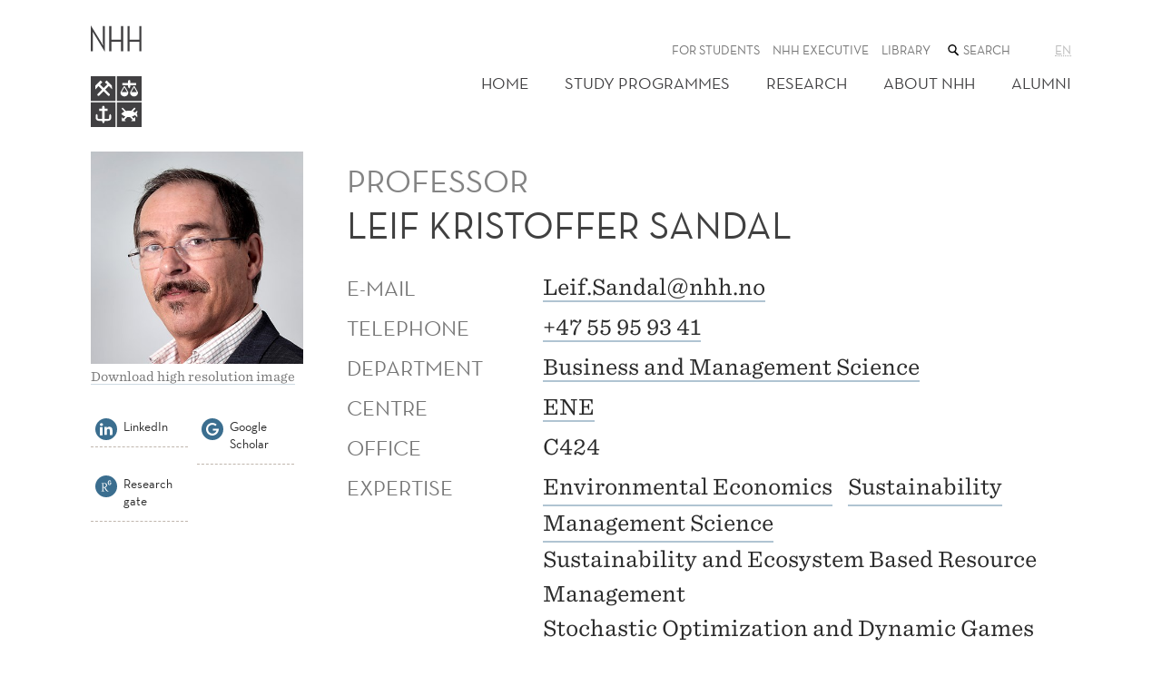

--- FILE ---
content_type: text/html; charset=utf-8
request_url: https://www.nhh.no/en/employees/faculty/leif-kristoffer-sandal/
body_size: 15581
content:
<!doctype html>
<html lang="en" class="no-js">
<head>
    <meta charset="utf-8" />
    <title>Leif Kristoffer Sandal | NHH</title>
    
<script id="CookieConsent" src="https://policy.app.cookieinformation.com/uc.js" data-culture="EN" type="text/javascript"></script>

<script>
    (function(w,d,s,l,i){w[l]=w[l]||[];w[l].push({'gtm.start':
            new Date().getTime(),event:'gtm.js'});var f=d.getElementsByTagName(s)[0],
            j=d.createElement(s),dl=l!='dataLayer'?'&l='+l:'';j.async=true;j.src=
            '//www.googletagmanager.com/gtm.js?id='+i+dl;f.parentNode.insertBefore(j,f);
    })(window,document,'script','dataLayer','GTM-KSQKQV');
</script>

<meta content="20010" name="pageid" />

<meta property="og:title" content="Leif Kristoffer Sandal" />
<meta property="og:description" content="" />
<meta property="og:type" content="website" />  
<meta property="og:url" content="https://www.nhh.no/en/employees/faculty/leif-kristoffer-sandal/" />
<meta property="og:site_name" content="NHH" />
<meta property="og:locale" content="en_US" />
<meta name="twitter:card" content="summary" />




<script>(function (H) { H.className = H.className.replace(/\bno-js\b/, 'js') })(document.documentElement)</script>

<link rel="stylesheet" media="screen" href="/bundles/css/global?v=wcEJDaWkNPbs1YyBTgnHMCKAPW1nmx_WePKA6--6Uao1" />

<link rel="stylesheet" media="print" href="/bundles/css/print?v=gh6tpMvObMUZa4dDkgM-w8ynJ4xsmbKU10T6M4LN4pQ1" />

<meta name="viewport" content="width=device-width,initial-scale=1" />


<script src="https://ajax.aspnetcdn.com/ajax/jQuery/jquery-3.6.0.min.js" integrity="sha384-vtXRMe3mGCbOeY7l30aIg8H9p3GdeSe4IFlP6G8JMa7o7lXvnz3GFKzPxzJdPfGK" crossorigin="anonymous"> </script>

<script> window.jQuery || document.write('<script src="/Scripts/jquery/3.6.0.min.js"><\/script>') </script>

<link rel="apple-touch-icon" href="/apple-touch-icon.png">
    
    

    
    
</head>
<body class="profilePage">
    ﻿<noscript><iframe src="//www.googletagmanager.com/ns.html?id=GTM-KSQKQV" height="0" width="0" style="display:none;visibility:hidden"></iframe></noscript>
    <h1 class="visuallyHidden hide-for-print">
        Leif Kristoffer Sandal
    </h1>
    
<header class="wideBoundary pageHeader mb">
    <div class="pageBoundary clearfix">
        <div class="navigationTop">
            <a class="skipContent" href="#mainContent">Jump to content</a>
            <div class="logo">
                <a href="/en/">
                    <svg viewBox="0 0 167 334" width="56px" height="112px" version="1.1" xmlns="http://www.w3.org/2000/svg" xmlns:xlink="http://www.w3.org/1999/xlink">
                        <title>NHH</title>
                        <g class="fill" stroke="none">
                            <g class="logoName">
                                <path d="M6.801,84.79 C6.801,84.977 6.648,85.13 6.459,85.13 L0.342,85.13 C0.152,85.13 0,84.977 0,84.79 L0,0.99 L0.59,0.99 L33.682,54.348 C35.934,58.184 40.15,65.953 40.15,65.953 C40.15,65.901 39.691,56.016 39.691,52.275 L39.695,2.36 C39.695,2.175 39.848,2.02 40.037,2.02 L46.156,2.02 C46.342,2.02 46.494,2.175 46.494,2.36 L46.494,86.159 L45.904,86.159 L12.813,31.642 C10.566,27.81 6.346,20.043 6.346,20.043 C6.346,20.092 6.807,29.977 6.807,33.721 L6.801,84.79"></path>
                                <path d="M99.443,53.628 L99.426,84.79 C99.426,84.977 99.578,85.13 99.768,85.13 L106.164,85.13 C106.35,85.13 106.504,84.977 106.504,84.79 L106.504,2.36 C106.504,2.175 106.35,2.02 106.164,2.02 L99.768,2.02 C99.578,2.02 99.426,2.175 99.426,2.36 L99.443,47.339 L67.715,47.339 L67.73,2.36 C67.73,2.175 67.58,2.02 67.391,2.02 L60.992,2.02 C60.805,2.02 60.652,2.175 60.652,2.36 L60.652,84.79 C60.652,84.977 60.805,85.13 60.992,85.13 L67.391,85.13 C67.58,85.13 67.73,84.977 67.73,84.79 L67.715,53.628 L99.443,53.628"></path>
                                <path d="M159.447,53.628 L159.436,84.79 C159.436,84.977 159.586,85.13 159.773,85.13 L166.172,85.13 C166.359,85.13 166.51,84.977 166.51,84.79 L166.51,2.36 C166.51,2.175 166.359,2.02 166.172,2.02 L159.773,2.02 C159.586,2.02 159.436,2.175 159.436,2.36 L159.447,47.341 L127.723,47.341 L127.736,2.36 C127.736,2.175 127.586,2.02 127.398,2.02 L121,2.02 C120.814,2.02 120.662,2.175 120.662,2.36 L120.662,84.79 C120.662,84.977 120.814,85.13 121,85.13 L127.398,85.13 C127.586,85.13 127.736,84.977 127.736,84.79 L127.723,53.628 L159.447,53.628"></path>
                            </g>
                            <g transform="translate(0, 167)">
                                <path d="M61.813,58.313 C63.264,59.76 63.264,62.098 61.813,63.547 C60.354,64.99 58.016,64.99 56.568,63.547 L42.301,49.307 L28.053,63.547 C26.604,64.99 24.25,64.99 22.809,63.547 C21.361,62.098 21.361,59.76 22.809,58.313 L37.057,44.06 L25.547,32.559 L14.852,43.406 L14.928,31.034 L31.209,14.765 C31.209,14.765 32.197,13.577 33.152,14.553 C34.104,15.531 36.754,18.124 37.428,18.809 C38.207,19.609 37.584,20.385 37.584,20.385 L30.758,27.299 L42.301,38.829 L54.059,27.089 L47.164,20.465 C47.164,20.465 46.428,19.609 47.279,18.719 L51.326,14.692 C52.436,13.562 53.377,14.735 53.377,14.735 L69.687,31.034 L69.74,42.195 L59.402,32.232 L47.557,44.06 L61.813,58.313 L61.813,58.313 Z M0.002,81.224 L81.129,81.224 L81.129,0.097 L0.002,0.097 L0.002,81.224 Z"></path>
                            </g>
                            <g transform="translate(0, 252)">
                                <path d="M67.094,52.23 C67.094,56.83 62.848,61.743 56.506,61.743 L45.232,61.743 L45.232,63.861 C45.127,66.359 43.695,68.373 41.41,70.038 C39.148,68.373 37.688,66.359 37.576,63.861 L37.576,61.743 L26.648,61.743 C20.32,61.743 16.072,56.83 16.072,52.23 L16.072,44.445 C16.072,41.45 19.283,39.185 19.283,39.185 C19.283,39.185 22.484,41.605 22.484,44.445 L22.484,52.23 C22.484,53.323 23.922,55.336 26.648,55.336 L37.576,55.336 C37.584,48.086 37.584,37.537 37.584,29.195 L28.666,29.195 C27.961,29.195 27.375,28.61 27.375,27.902 L27.375,22.901 C27.375,22.179 27.961,21.602 28.666,21.602 L37.584,21.602 L37.584,16.037 C37.584,13.93 39.281,12.202 41.41,12.202 C43.516,12.202 45.223,13.84 45.223,15.947 L45.223,21.602 L53.98,21.602 C54.703,21.602 55.275,22.179 55.275,22.901 L55.275,27.902 C55.275,28.61 54.703,29.195 53.98,29.195 L45.223,29.195 L45.232,55.336 L56.506,55.336 C59.244,55.336 60.68,53.323 60.68,52.23 L60.68,44.445 C60.68,41.222 63.885,39.185 63.885,39.185 C63.885,39.185 67.094,41.372 67.094,44.445 L67.094,52.23 L67.094,52.23 Z M0,81.998 L81.129,81.998 L81.129,0.875 L0,0.875 L0,81.998 Z"></path>
                            </g>
                            <g transform="translate(85, 252)">
                                <path d="M67.496,49.639 L60,42.854 C57.408,44.877 53.984,46.848 49.523,48.029 L55.904,54.405 L60.865,49.459 L60.865,62.818 L47.477,62.818 L52.436,57.869 L43.568,49.006 C43.053,49.041 42.52,49.054 41.988,49.078 C41.416,49.111 40.861,49.165 40.291,49.165 C39.154,49.165 38.064,49.095 36.973,48.99 C36.23,48.934 35.535,48.871 34.842,48.791 L25.752,57.877 L30.715,62.831 L17.326,62.831 L17.326,49.463 L22.279,54.415 L29.047,47.651 C23.936,46.115 20.051,43.282 14.855,38.721 C18.381,35.038 21.947,32.603 25.545,31.02 L15.963,21.448 L19.436,17.977 L30.729,29.266 C33.375,28.64 36.016,28.369 38.646,28.32 C39.188,28.283 39.727,28.269 40.291,28.269 C42.822,28.269 45.299,28.533 47.695,29.027 L58.75,17.984 L62.225,21.448 L53.066,30.595 C53.236,30.652 53.393,30.781 53.525,30.957 C56.176,32.082 58.311,33.346 60.133,34.361 L67.414,27.779 C69.416,33.212 65.67,38.839 65.67,38.839 C65.67,38.839 69.82,42.777 67.496,49.639 L67.496,49.639 Z M0.781,82 L81.904,82 L81.904,0.876 L0.781,0.876 L0.781,82 Z"></path>
                            </g>
                            <g transform="translate(85, 167)">
                                <path d="M57.168,66.626 C49.959,66.626 44.088,60.765 44.088,53.555 L44.285,52.794 L55.82,32.534 L58.512,32.534 L70.057,52.794 L70.256,53.555 C70.256,60.765 64.377,66.626 57.168,66.626 L57.168,66.626 Z M37.594,34.033 C37.594,33.997 37.594,32.059 37.605,29.471 L19.863,29.471 C19.158,29.471 18.598,28.9 18.598,28.212 L18.598,23.446 C18.598,22.753 19.158,22.181 19.863,22.181 L37.605,22.181 C37.605,18.842 37.615,16.099 37.615,16.099 C37.615,14.108 39.227,12.496 41.209,12.496 C43.203,12.496 44.809,14.108 44.809,16.099 L44.809,22.181 L62.623,22.181 C63.314,22.181 63.881,22.753 63.881,23.446 L63.881,28.212 C63.881,28.9 63.314,29.471 62.623,29.471 L44.809,29.471 L44.809,34.125 C44.785,36.545 41.193,40.314 41.193,40.314 C41.193,40.314 37.594,36.498 37.594,34.033 L37.594,34.033 Z M25.381,66.626 C18.174,66.626 12.301,60.765 12.301,53.555 L12.506,52.794 L24.031,32.534 L26.73,32.534 L38.264,52.794 L38.471,53.555 C38.471,60.765 32.596,66.626 25.381,66.626 L25.381,66.626 Z M0.781,81.223 L81.906,81.223 L81.906,0.096 L0.781,0.096 L0.781,81.223 Z M48.297,52.009 L66.041,52.009 C63.797,48.092 58.789,39.275 57.17,36.421 C55.539,39.275 50.535,48.092 48.297,52.009 Z M16.508,52.009 L34.256,52.009 C32.025,48.092 27.012,39.275 25.381,36.421 C23.766,39.275 18.746,48.092 16.508,52.009 Z"></path>
                            </g>
                        </g>
                    </svg>
                </a>
            </div>
            <button class="navigationTrigger _jsNavigationTrigger" aria-haspopup="true" aria-controls="mainMenuContainer">
    <span role="heading" aria-level="1" class="triggerTitle">
        Menu
    </span>
    <svg width="20px" height="20px" class="burger" viewBox="0 0 20 20" version="1.1" xmlns="http://www.w3.org/2000/svg" xmlns:xlink="http://www.w3.org/1999/xlink">
        <g fill="#414042" stroke="none" stroke-width="1" fill-rule="evenodd">
            <rect class="burgerTop" x="0" y="0.5" width="20" height="3"></rect>
            <rect class="burgerMiddle" x="0" y="8.5" width="20" height="3"></rect>
            <rect class="burgerBottom" x="0" y="16.5" width="20" height="3"></rect>
        </g>
    </svg>
</button>

        </div>
        <nav class="menu _jsMenuContainer hide" id="mainMenuContainer">
            <h2 class="hiddenTxt">Main menu</h2>
            <ul class="utilities">
    

<li class="menuItem">


<a class="" href="/en/for-students/">For students</a>
</li><li class="menuItem">


<a class="" href="/en/executive/">NHH Executive</a>
</li><li class="menuItem">


<a class="" href="/en/library/">Library</a>
</li>
    <li class="menuItem quickSearchTop">
        <form class="lineInput" action="/en/search/">
            <label for="QuickSearchTop">
                <span class="hiddenTxt">
                    Search the web site
                </span>
                
<svg class="icon" viewBox="0 0 48 48" width="16px" height="16px">
    <path d="M21,34 C28.7319865,34 35,27.7319865 35,20 C35,12.2680135 28.7319865,6 21,6 C13.2680135,6 7,12.2680135 7,20 C7,27.7319865 13.2680135,34 21,34 L21,34 Z M21,30 C15.4771525,30 11,25.5228475 11,20 C11,14.4771525 15.4771525,10 21,10 C26.5228475,10 31,14.4771525 31,20 C31,25.5228475 26.5228475,30 21,30 Z M27.732233,32.267767 L37.732233,42.267767 C38.7085438,43.2440777 40.2914562,43.2440777 41.267767,42.267767 C42.2440777,41.2914562 42.2440777,39.7085438 41.267767,38.732233 L31.267767,28.732233 C30.2914562,27.7559223 28.7085438,27.7559223 27.732233,28.732233 C26.7559223,29.7085438 26.7559223,31.2914562 27.732233,32.267767 Z"></path>
</svg>

            </label>
            <input id="QuickSearchTop" name="q" type="search" placeholder="Search" class="quickSearchText showHideButtonAfter _jsShowHideButtonAfter"/>
            <button class="buttonBlue buttonSmall buttonHidden _jsHiddenButton" type="submit">Search</button>
        </form>
    </li>

    <li class="menuItem language">
       

    <a href="/en/employees/faculty/leif-kristoffer-sandal/"
       class="currentLanguage"
       aria-disabled="true"
       >
        <abbr title="English">en</abbr>
    </a>


    </li>
</ul>
            

<ul class="mainMenu">
        <li class="menuItem">
        <a href="/en/" class="">Home</a>
    </li>
    <li class="menuItem">
        <a href="/en/study-programmes/" class="">Study programmes</a>
    </li>
    <li class="menuItem">
        <a href="/en/research/" class="">Research</a>
    </li>
    <li class="menuItem">
        <a href="/en/about-nhh/" class="">About NHH</a>
    </li>
    <li class="menuItem">
        <a href="/en/alumni/" class="">Alumni</a>
    </li>

</ul>

        </nav>
    </div>
</header>
    




<main id="mainContent" class="wideBoundary">
    

<div class="pageBoundary" itemscope itemtype="http://schema.org/Person">
    <div class="row">
        <div class="column-lg-1-4 mb">
            <div class="profileImage">


<figure itemscope itemtype="http://schema.org/ImageObject">
    <img alt="Leif Kristoffer Sandal" src="/contentassets/7ca7c73dfc0f45febc5a000b607e8873/s1137.jpg?width=400&amp;factor=2&amp;quality=90" />
</figure>            </div> 
                <p class="smallText mb"><a class="greyText" href="/contentassets/7ca7c73dfc0f45febc5a000b607e8873/s1137.jpg">Download high resolution image</a></p>
            




    <ul class="socialLinksBlock smallText">
            <li>
        <a href="https://www.linkedin.com/in/leif-sandal-21b77676" class="linkedin sharingItem">LinkedIn</a>
    </li>
            <li>
        <a href="https://scholar.google.com/citations?user=gk37HvwAAAAJ&amp;hl=en" class="googlescholar sharingItem">Google Scholar</a>
    </li>
            <li>
        <a href="https://www.researchgate.net/profile/Leif_Sandal" class="researchgate sharingItem">Research gate</a>
    </li>
    </ul>

        </div>
        <div class="column-lg-3-4 mb">
            <h1>
                <span class="sub" itemprop="jobTitle">
                    Professor
                </span>
                <span itemprop="name" translate="no">Leif Kristoffer Sandal</span>
            </h1>

            <dl class="defListLarge">
                    <dt>E-mail</dt>
                    <dd><a href="mailto:Leif.Sandal@nhh.no"><span itemprop="email">Leif.Sandal@nhh.no</span></a></dd>
                                    <dt>Telephone</dt>
                    <dd>
                        

        <a href="tel:+4755959341"><span itemprop="telephone">+47 55 95 93 41</span></a>

                    </dd>
                                    <dt>Department</dt>
                    <dd><a href="/en/departments/business-and-management-science/">Business and Management Science</a></dd>
                                    <dt>Centre</dt>
                    <dd>




<a class="" href="/en/research-centres/ene/">ENE</a>
</dd>
                                    <dt>Office</dt>
                    <dd>C424</dd>
                                    <dt>
                        Expertise
                    </dt>
                    <dd class="inlineContent">
                        




<a class="" href="/en/nhh-bulletin/research-topics/environmental-economics/">Environmental Economics</a>



<a class="" href="/en/nhh-bulletin/research-topics/sustainability/">Sustainability</a>



<a class="" href="/en/nhh-bulletin/research-topics/management-science/">Management Science</a>

                        
        <span>Sustainability and Ecosystem Based Resource Management</span>
            
        <span>Stochastic Optimization and Dynamic Games</span>
            
        <span>Mathematics</span>
            



                    </dd>
            </dl>
        </div>
    </div>
</div>
    <div class="tabGroup _jsTabGroup boxBrownXLight p">
    <div class="tabsContainer mb">
        <div class="pageBoundary">
            <div class="tabs _jsTabs">
                    <a href="#tab1" id="link_tab1" class="tab" data-tab="largeScreen" aria-controls="tab1">Biography and CV</a>
                                    <a href="#tab2" id="link_tab2" class="tab" data-tab="largeScreen" aria-controls="tab2"> Selected publications</a>
                                    <a href="#tab3" id="link_tab3" class="tab" data-tab="largeScreen" aria-controls="tab3">Research</a>
                                    <a href="#tab4" id="link_tab4" class="tab" data-tab="largeScreen" aria-controls="tab4">Teaching</a>
                                    <a href="#tab5" id="link_tab5" class="tab" data-tab="largeScreen" aria-controls="tab5">Dissemination</a>
                



<a href="#tab524180" id="link_tab524180" class="tab" data-tab="largeScreen" aria-controls="tab524180">Forthcoming publications</a>
            </div>
        </div>
    </div>
    <div class="tabContentContainer">
        <div class="pageBoundary">
                            <button id="trigger_tab1" class="tab smallScreen" data-tab="smallScreen">Biography and CV</button>
                <div id="tab1" class="tabContent editor" aria-labelledby="trigger_tab1 link_tab1" data-tab-content>
                    




<h2 style="text-align: justify;">BIOGraphy</h2>
<p style="text-align: justify;">Leif Kristoffer Sandal is a Professor of Applied Mathematics and Management Science.&nbsp; Sandal received his Dr. Scient. degree in applied mathematics and theoretical plasma physics from the University of Bergen in 1984.</p>
<p style="text-align: justify;">He founded the international master and doctorial programs at NHH in Energy, Natural Resources and the Environment (ENE) and was, until 2021, the head of the ENE centre.</p>
<p style="text-align: justify;">Sandal has published widely in the field of fishery economics and was pioneering the introduction of stochastic modeling in bioeconomics. His international network is extensive and he has many joint publications with researchers in Europe, China, Australia and North America. He has been a member, as well as principal investigator, in numerous international projects. His research interests include real world applications of dynamic modeling and stochastic optimization in Managing Natural Resources, Pollution Problems and Corrective Taxes and Sustainable Feedback Polices in Bioeconomics.</p>
                </div>
                            <button id="trigger_tab2" class="tab smallScreen" data-tab="smallScreen">Selected publications</button>
                <div id="tab2" class="tabContent" aria-labelledby="trigger_tab2 link_tab2" data-tab-content>
                        <h2>Selected publications</h2>
    <table class="zebra">
        <thead>
            <tr>
                <th scope="col">Author(s)</th>
                <th scope="col">Title</th>
                <th scope="col">Publisher</th>

            </tr>
        </thead>
        <tbody>
            






        <tr>
            <td data-title="Author(s)">
                Ni, Yuanming;     <a href="/en/employees/faculty/leif-kristoffer-sandal/">Sandal, Leif Kristoffer</a>; Kvamsdal, Sturla Furunes; Hansen, Cecilie
            </td>
            <td data-title="Title">
                    <a href="http://dx.doi.org/10.3354/meps14360">Using feedforward neural networks to represent ecosystem dynamics for bioeconomic analysis</a>
            </td>
            <td data-title="Publisher">
                <i>Marine Ecology Progress Series</i> Volume 716; page 1 - 15; 2023
            </td>

        </tr>







        <tr>
            <td data-title="Author(s)">
                Toumasatos, Evangelos;     <a href="/en/employees/faculty/leif-kristoffer-sandal/">Sandal, Leif Kristoffer</a>;     <a href="/en/employees/faculty/stein-ivar-steinshamn/">Steinshamn, Stein Ivar</a>
            </td>
            <td data-title="Title">
                    <a href="http://dx.doi.org/10.1016/j.ejor.2021.06.004">Keep it in house or sell it abroad? A framework to evaluate fairness</a>
            </td>
            <td data-title="Publisher">
                <i>European Journal of Operational Research</i> Volume 297 (2); page 709 - 728; 2021
            </td>

        </tr>







        <tr>
            <td data-title="Author(s)">
                Kvamsdal, Sturla F;     <a href="/en/employees/faculty/leif-kristoffer-sandal/">Sandal, Leif Kristoffer</a>; Poudel, Diwakar
            </td>
            <td data-title="Title">
                    <a href="http://dx.doi.org/10.1016/j.ecolecon.2020.106602">Ecosystem wealth in the Barents Sea</a>
            </td>
            <td data-title="Publisher">
                <i>Ecological Economics</i> Volume 171 (13 pages); 2020
            </td>

        </tr>







        <tr>
            <td data-title="Author(s)">
                Azad Gholami, Reza;     <a href="/en/employees/faculty/leif-kristoffer-sandal/">Sandal, Leif Kristoffer</a>;     <a href="/en/employees/faculty/jan-uboe/">Ub&#248;e, Jan</a>
            </td>
            <td data-title="Title">
                    <a href="http://dx.doi.org/10.1016/j.omega.2020.102297">A solution algorithm for multi-period bi-level channel optimization with dynamic price-dependent stochastic demand</a>
            </td>
            <td data-title="Publisher">
                <i>Omega. The International Journal of Management Science</i> Volume 102; 2020
            </td>

        </tr>







        <tr>
            <td data-title="Author(s)">
                Kvamsdal, Sturla F; Maroto, Jose M.; Moran, Manuel;     <a href="/en/employees/faculty/leif-kristoffer-sandal/">Sandal, Leif Kristoffer</a>
            </td>
            <td data-title="Title">
                    <a href="http://dx.doi.org/10.1016/j.ejor.2019.08.031">Bioeconomic modeling of seasonal fisheries</a>
            </td>
            <td data-title="Publisher">
                <i>European Journal of Operational Research</i> Volume 281 (2); page 332 - 340; 2019
            </td>

        </tr>







        <tr>
            <td data-title="Author(s)">
                Ni, Yuanming;     <a href="/en/employees/faculty/leif-kristoffer-sandal/">Sandal, Leif Kristoffer</a>
            </td>
            <td data-title="Title">
                    <a href="http://dx.doi.org/10.1016/j.ejor.2018.11.041">Seasonality matters: a multi-season, multi-state dynamic optimization in fishery</a>
            </td>
            <td data-title="Publisher">
                <i>European Journal of Operational Research</i> Volume 275 (2); page 648 - 658; 2019
            </td>

        </tr>







        <tr>
            <td data-title="Author(s)">
                Kvamsdal, Sturla F; Maroto, Jose M.; Moran, Manuel;     <a href="/en/employees/faculty/leif-kristoffer-sandal/">Sandal, Leif Kristoffer</a>
            </td>
            <td data-title="Title">
                    <a href="http://dx.doi.org/10.1016/j.ecolmodel.2017.09.020">A bridge between continuous and discrete-time bioeconomic models: Seasonality in fisheries</a>
            </td>
            <td data-title="Publisher">
                <i>Ecological Modelling</i> Volume 364; page 124 - 131; 2017
            </td>

        </tr>







        <tr>
            <td data-title="Author(s)">
                    <a href="/en/employees/faculty/jan-uboe/">Ub&#248;e, Jan</a>;     <a href="/en/employees/faculty/jonas-andersson/">Andersson, Jonas</a>; Jørnsten, Kurt;     <a href="/en/employees/faculty/jostein-kare-lillestol/">Lillest&#248;l, Jostein K&#229;re</a>;     <a href="/en/employees/faculty/leif-kristoffer-sandal/">Sandal, Leif Kristoffer</a>
            </td>
            <td data-title="Title">
                    <a href="http://dx.doi.org/10.1016/j.ejor.2016.10.007">Statistical testing of bounded rationality with applications to the newsvendor model</a>
            </td>
            <td data-title="Publisher">
                <i>European Journal of Operational Research</i> Volume 259 (1); page 251 - 261; 2017
            </td>

        </tr>







        <tr>
            <td data-title="Author(s)">
                Poudel, Diwakar;     <a href="/en/employees/faculty/leif-kristoffer-sandal/">Sandal, Leif Kristoffer</a>; Kvamsdal, Sturla F
            </td>
            <td data-title="Title">
                    <a href="http://dx.doi.org/10.1086/680446">Stochastically Induced Critical Depensation and Risk of Stock Collapse</a>
            </td>
            <td data-title="Publisher">
                <i>Marine Resource Economics</i> Volume 30 (3); page 297 - 313; 2015
            </td>

        </tr>







        <tr>
            <td data-title="Author(s)">
                Øksendal, Bernt;     <a href="/en/employees/faculty/leif-kristoffer-sandal/">Sandal, Leif Kristoffer</a>;     <a href="/en/employees/faculty/jan-uboe/">Ub&#248;e, Jan</a>
            </td>
            <td data-title="Title">
                    <a href="http://dx.doi.org/10.1239/jap/1417528477">Stackelberg equilibria in a continuous-time vertical contracting model with uncertain demand and delayed information</a>
            </td>
            <td data-title="Publisher">
                <i>Journal of Applied Probability</i> Volume 51A; page 213 - 226; 2014
            </td>

        </tr>







        <tr>
            <td data-title="Author(s)">
                    <a href="/en/employees/faculty/jonas-andersson/">Andersson, Jonas</a>; Jørnsten, Kurt;     <a href="/en/employees/faculty/sigrid-lise-nonas/">Non&#229;s, Sigrid Lise</a>;     <a href="/en/employees/faculty/leif-kristoffer-sandal/">Sandal, Leif Kristoffer</a>;     <a href="/en/employees/faculty/jan-uboe/">Ub&#248;e, Jan</a>
            </td>
            <td data-title="Title">
                    <a href="http://dx.doi.org/10.1016/j.ejor.2013.01.031">A maximum entropy approach to the newsvendor problem with partial information</a>
            </td>
            <td data-title="Publisher">
                <i>European Journal of Operational Research</i> Volume 228 (1); page 190 - 200; 2013
            </td>

        </tr>







        <tr>
            <td data-title="Author(s)">
                Jørnsten, Kurt;     <a href="/en/employees/faculty/sigrid-lise-nonas/">Non&#229;s, Sigrid Lise</a>;     <a href="/en/employees/faculty/leif-kristoffer-sandal/">Sandal, Leif Kristoffer</a>;     <a href="/en/employees/faculty/jan-uboe/">Ub&#248;e, Jan</a>
            </td>
            <td data-title="Title">
                    <a href="http://dx.doi.org/10.1016/j.omega.2012.10.011">Mixed contracts for the newsvendor problem with real options and discrete demand</a>
            </td>
            <td data-title="Publisher">
                <i>Omega. The International Journal of Management Science</i> Volume 41 (5); page 809 - 819; 2013
            </td>

        </tr>







        <tr>
            <td data-title="Author(s)">
                Øksendal, Bernt;     <a href="/en/employees/faculty/leif-kristoffer-sandal/">Sandal, Leif Kristoffer</a>;     <a href="/en/employees/faculty/jan-uboe/">Ub&#248;e, Jan</a>
            </td>
            <td data-title="Title">
                    <a href="http://dx.doi.org/10.1016/j.jedc.2013.02.010">Stochastic Stackelberg equilibria with applications to time-dependent newsvendor models</a>
            </td>
            <td data-title="Publisher">
                <i>Journal of Economic Dynamics and Control</i> Volume 37 (7); page 1284 - 1299; 2013
            </td>

        </tr>







        <tr>
            <td data-title="Author(s)">
                Jørnsten, Kurt;     <a href="/en/employees/faculty/sigrid-lise-nonas/">Non&#229;s, Sigrid Lise</a>;     <a href="/en/employees/faculty/leif-kristoffer-sandal/">Sandal, Leif Kristoffer</a>;     <a href="/en/employees/faculty/jan-uboe/">Ub&#248;e, Jan</a>
            </td>
            <td data-title="Title">
                    <a href="http://dx.doi.org/10.1016/j.omega.2011.07.001">Transfer of risk in the newsvendor model with discrete demand</a>
            </td>
            <td data-title="Publisher">
                <i>Omega. The International Journal of Management Science</i> Volume 40 (3); page 404 - 414; 2012
            </td>

        </tr>







        <tr>
            <td data-title="Author(s)">
                    <a href="/en/employees/faculty/leif-kristoffer-sandal/">Sandal, Leif Kristoffer</a>;     <a href="/en/employees/faculty/stein-ivar-steinshamn/">Steinshamn, Stein Ivar</a>
            </td>
            <td data-title="Title">
                    <a href="http://dx.doi.org/10.1016/j.jedc.2003.04.003">Dynamic Cournot-Competitive Harvesting of a Common Pool Resource</a>
            </td>
            <td data-title="Publisher">
                <i>Journal of Economic Dynamics and Control</i> Volume 28; page 1781 - 1799; 2004
            </td>

        </tr>







        <tr>
            <td data-title="Author(s)">
                    <a href="/en/employees/faculty/leif-kristoffer-sandal/">Sandal, Leif Kristoffer</a>;     <a href="/en/employees/faculty/stein-ivar-steinshamn/">Steinshamn, Stein Ivar</a>; Grafton, R. Quentin
            </td>
            <td data-title="Title">
                    <a href="http://dx.doi.org/10.1016/S0928-7655(02)00037-4">More is Less: The Tax Effects of Ignoring Flow Externalities</a>
            </td>
            <td data-title="Publisher">
                <i>Resource and Energy Economics</i> Volume 25 (3); page 239 - 254; 2003
            </td>

        </tr>







        <tr>
            <td data-title="Author(s)">
                McDonald, A. David;     <a href="/en/employees/faculty/leif-kristoffer-sandal/">Sandal, Leif Kristoffer</a>
            </td>
            <td data-title="Title">
                    <a href="http://dx.doi.org/10.1080/00949659908811979">Estimating the Parameters of Stochastic Differential Equations Using a Criterion Function Based on the Kolmogorov-Smirnov Statistic</a>
            </td>
            <td data-title="Publisher">
                <i>Journal of Statistical Computation and Simulation</i> Volume 64 (3); page 235 - 250; 1999
            </td>

        </tr>

        </tbody>
    </table>

    <a class="triangleLink smallText" href="https://www.cristin.no/as/WebObjects/cristin.woa/wa/fres?sort=ar&amp;pnr=52946&amp;la=No&amp;action=sok&amp;ukat=ARTIKKEL&amp;ukat=MONOGRAFI&amp;ukat=KAPITTEL">More publications in Cristin</a>

                </div>
                            <button id="trigger_tab3" class="tab smallScreen" data-tab="smallScreen">Research</button>
                <div id="tab3" class="tabContent" aria-labelledby="trigger_tab3 link_tab3" data-tab-content>
                    <div class="editor">
                        




<h3>Discussion Papers</h3>
<p><a href="https://openaccess.nhh.no/nhh-xmlui/handle/11250/163560/browse?type=author&amp;value=Sandal%2C+Leif+K.">Department of Business and Management Science, NHH</a></p>
<h3>author pages</h3>
<ul>
<li><a href="http://ideas.repec.org/f/psa1280.html">RePEc Author Page</a></li>
<li><a href="http://papers.ssrn.com/sol3/cf_dev/AbsByAuth.cfm?per_id=237416">SSRN Author Page</a></li>
</ul>
<h3>Research areas at the department</h3>
<p>Main:<em> <a href="/en/departments/business-and-management-science/energy-markets-resource-management-and-sustainability/">Energy Markets, Resource Management and Sustainability</a></em><br />Secondary: <a href="/en/departments/business-and-management-science/shipping-logistics-and-operations-management/"><em>Shipping, Logistics and Operations Management</em></a>, <a href="/en/departments/business-and-management-science/asset-management-and-risk-analysis/"><em>Asset Management and Risk Analysis</em></a></p>
                    </div>
                    
                </div>
                            <button id="trigger_tab4" class="tab smallScreen" data-tab="smallScreen">Teaching</button>
                <div id="tab4" class="tabContent editor" aria-labelledby="trigger_tab4 link_tab4" data-tab-content>
                   




<ul>
<li>Applied Mathematical and Numerical Modeling</li>
<li>Deterministic and Stochastic Control Theory</li>
<li>Dynamic Optimization in Management Science and Natural Resource Economics</li>
<li>Dynamic Games</li>
<li>Difference and Differential Equations</li>
</ul>
                </div>
            
                <button id="trigger_tab5" class="tab smallScreen" data-tab="smallScreen">Dissemination</button>
                <div id="tab5" class="tabContent" aria-labelledby="trigger_tab5 link_tab5" data-tab-content>
                    <h2 class="mb">Dissemination <span class="smallText"></span></h2>
                        <div class="row glitchedColumns">
                            
<div class="column-sm-1-2 column-lg-1-4">
    
    <article class="articleTeaser">
        <a href="/en/research-centres/ene/news/2023/new-article-by-sandal-and-uboe/">

            <h2 class="heading h3">New article by Sandal and Ubøe</h2>
        </a>

        <div class="meta smallText">


            <span> <time datetime="2023-11-22 11:46:58Z">22 November 2023</time>
</span>

            


        </div>

        <p>The article "Who benefits from postponement in multi-period supply channel optimization?" has been published in Omega. The International Journal of Management Science.</p>

    </article>
</div><div class="column-sm-1-2 column-lg-1-4">
    
    <article class="articleTeaser">
        <a href="/en/departments/business-and-management-science/news/2021/top-publication-by-toumasatos-sandal-and-steinshamn/">

            <h2 class="heading h3">Top publication by Toumasatos, Sandal and Steinshamn</h2>
        </a>

        <div class="meta smallText">


            <span> <time datetime="2021-06-17 12:18:41Z">17 June 2021</time>
</span>

            

<span>


<a class="" href="/en/nhh-bulletin/research-topics/environmental-economics/">Environmental Economics</a>
</span><span>


<a class="" href="/en/nhh-bulletin/research-topics/sustainability/">Sustainability</a>
</span>


        </div>

        <p>The article "Keep it in house or sell it abroad? A framework to evaluate fairness" has been published in European Journal of Operational Research.</p>

    </article>
</div><div class="column-sm-1-2 column-lg-1-4">
    
    <article class="articleTeaser">
        <a href="/en/research-centres/ene/news/2020/new-article-by-kvamsdal-and-sandal/">

            <h2 class="heading h3">New article by Kvamsdal and Sandal</h2>
        </a>

        <div class="meta smallText">


            <span> <time datetime="2020-02-04 12:34:24Z">4 February 2020</time>
</span>

            

<span>


<a class="" href="/en/nhh-bulletin/research-topics/environmental-economics/">Environmental Economics</a>
</span><span>


<a class="" href="/en/nhh-bulletin/research-topics/sustainability/">Sustainability</a>
</span><span>


<a class="" href="/en/nhh-bulletin/research-topics/management-science/">Management Science</a>
</span>


        </div>

        <p>The article "Ecosystem wealth in the Barents Sea" has been published in Ecological Economics.</p>

    </article>
</div><div class="column-sm-1-2 column-lg-1-4">
    
    <article class="articleTeaser">
        <a href="/en/research-centres/ene/news/2020/launching-energiomstilling-vest/">

            <h2 class="heading h3">Launching "Energiomstilling VEST"</h2>
        </a>

        <div class="meta smallText">


            <span> <time datetime="2020-01-03 13:48:00Z">3 January 2020</time>
</span>

            

<span>


<a class="" href="/en/nhh-bulletin/research-topics/energy/">Energy</a>
</span>


        </div>

        <p>The ENE centre has, together with the University of Bergen, Western Norway University of Applied Sciences (HVL) and NORCE, created the knowledge cluster Energiomstilling VEST.</p>

    </article>
</div>
                        </div>
                        <div class="row glitchedColumns">
                            
<div class="column-sm-1-2 column-lg-1-4">
    
    <article class="articleTeaser">
        <a href="/en/departments/business-and-management-science/news/2019/consequently-western-norway-will-be-able-to-create-new-industrial-adventures/">

            <h2 class="heading h3">Consequently Western Norway will be able to create new industrial adventures</h2>
        </a>

        <div class="meta smallText">


            <span> <time datetime="2019-11-22 12:38:27Z">22 November 2019</time>
</span>

            

<span>


<a class="" href="/en/nhh-bulletin/research-topics/innovation-and-entrepreneurship/">Innovation and Entrepreneurship</a>
</span><span>


<a class="" href="/en/nhh-bulletin/research-topics/energy/">Energy</a>
</span>


        </div>

        <p>Leif K. Sandal and Gunnar S. Eskeland et al: We have a formidable opportunity to cooperate to take Western Norway forward.</p>

    </article>
</div><div class="column-sm-1-2 column-lg-1-4">
    
    <article class="articleTeaser">
        <a href="/en/departments/business-and-management-science/news/2019/top-publication-by-kvamsdal-and-sandal/">

            <h2 class="heading h3">Top publication by Kvamsdal and Sandal</h2>
        </a>

        <div class="meta smallText">


            <span> <time datetime="2019-08-21 13:25:11Z">21 August 2019</time>
</span>

            

<span>


<a class="" href="/en/nhh-bulletin/research-topics/environmental-economics/">Environmental Economics</a>
</span>


        </div>

        <p>The article "Bioeconomic modeling of seasonal fisheries" has been published in European Journal of Operational Research.</p>

    </article>
</div><div class="column-sm-1-2 column-lg-1-4">
    
    <article class="articleTeaser">
        <a href="/en/departments/business-and-management-science/news/2018/top-publication-by-yuanming-ni-and-leif-k.-sandal/">

            <h2 class="heading h3">Top publication by Yuanming Ni and Leif K. Sandal</h2>
        </a>

        <div class="meta smallText">


            <span> <time datetime="2018-11-27 15:27:59Z">27 November 2018</time>
</span>

            

<span>


<a class="" href="/en/nhh-bulletin/research-topics/environmental-economics/">Environmental Economics</a>
</span>


        </div>

        <p>The article "Seasonality matters: a multi-season, multi-state dynamic optimization in fisheries" has been published in European Journal of Operational Research.</p>

    </article>
</div><div class="column-sm-1-2 column-lg-1-4">
    
    <article class="articleTeaser">
        <a href="/en/nhh-bulletin/article-archive/older-articles/2012/juni/postponing-climate-measures-is-expensive/">

            <h2 class="heading h3">Postponing climate measures is expensive</h2>
        </a>

        <div class="meta smallText">


            <span> <time datetime="2012-06-22 21:51:00Z">22 June 2012</time>
</span>

            

<span>


<a class="" href="/en/nhh-bulletin/research-topics/environmental-economics/">Environmental Economics</a>
</span><span>


<a class="" href="/en/nhh-bulletin/research-topics/sustainability/">Sustainability</a>
</span>


        </div>

        <p>Nature's ability to absorb carbon dioxide is poorer than previous analyses have indicated. Three NHH researchers have developed a model that calculates the amount of carbon emissions that nature can tolerate. The later we implement climate measures, the more expensive they will be.</p>

    </article>
</div>
                        </div>
                </div>
            



<button id="trigger_tab524180" class="tab smallScreen" data-tab="smallScreen" aria-controls="tab524180">Forthcoming publications</button>
<div class="tabContent editor" id="tab524180" aria-labelledby="trigger_tab524180 link_tab524180" data-tab-content>
    




<p>Ni, Yuanming, and Leif K. Sandal: Seasonality matters: a multi-season, multi-state dynamic optimization in fishery, <em>European Journal of Operational Research</em>, forthcoming.</p>
</div>
        </div>
    </div>
</div>
</main>




    
    
<footer class="wideBoundary pageFooter mb mt">
    <div class="column-lg-1-2">
        <div class="pl pb boxBrownXXLight">
            <div class="columnBoundary floatRight-lg pr pt pb">
                <form class="lineInput quickSearchFooter" action="/en/search/">
                        
<svg class="icon" viewBox="0 0 48 48" width="16px" height="16px">
    <path d="M21,34 C28.7319865,34 35,27.7319865 35,20 C35,12.2680135 28.7319865,6 21,6 C13.2680135,6 7,12.2680135 7,20 C7,27.7319865 13.2680135,34 21,34 L21,34 Z M21,30 C15.4771525,30 11,25.5228475 11,20 C11,14.4771525 15.4771525,10 21,10 C26.5228475,10 31,14.4771525 31,20 C31,25.5228475 26.5228475,30 21,30 Z M27.732233,32.267767 L37.732233,42.267767 C38.7085438,43.2440777 40.2914562,43.2440777 41.267767,42.267767 C42.2440777,41.2914562 42.2440777,39.7085438 41.267767,38.732233 L31.267767,28.732233 C30.2914562,27.7559223 28.7085438,27.7559223 27.732233,28.732233 C26.7559223,29.7085438 26.7559223,31.2914562 27.732233,32.267767 Z"></path>
</svg>

                    <input id="QuickSearchFooter" name="q" type="search" placeholder="Search" class="quickSearchText showHideButtonAfter _jsShowHideButtonAfter" aria-label="Search the web site" />
                    <button class="buttonBlue buttonSmall buttonHidden _jsHiddenButton" type="submit">Search</button>
                </form>

                <div class="mt">
                    <h2 class="h5" >NHH Norwegian School of Economics</h2>
                    <dl>
                            <dt>Phone</dt>
                            <dd><a href="tel:(+47)55959000">(+47) 55 95 90 00</a></dd>
                                                    <dt>Address</dt>
                            <dd>NHH, Helleveien 30, 5045 Bergen, Norway</dd>
                    </dl>
                </div>
                    <p>
                        <a href="/en/privacy-policy-and-cookies/">Privacy policy and cookies</a>

                    </p>
                

<ul class="imageLinks"><li>




 

<a class="imageLinkBlock" href="https://www.engageuniversity.eu/">
    <img alt="Engage.EU logo" src="/globalassets/bildearkiv/logoer-og-ikoner/engage-png4.png?width=400&amp;factor=2&amp;quality=90" />
</a>
</li><li>




 

<a class="imageLinkBlock" href="https://www.cems.org/">
    <img alt="cems.org" src="/globalassets/om-nhh/logoer-og-ikoner/cems-m-graa-rgb-web.png?width=400&amp;factor=2&amp;quality=90" />
</a>
</li><li>




 

<a class="imageLinkBlock" href="http://www.efmd.org/">
    <img alt="www.efmd.org" src="/globalassets/om-nhh/logoer-og-ikoner/equisgraa.png?width=400&amp;factor=2&amp;quality=90" />
</a>
</li><li>




 

<a class="imageLinkBlock" href="https://www.associationofmbas.com/business-schools/accreditation/">
    <img alt="associationofmbas.com" src="/contentassets/da1233711c5b4948903f3aa0b6d81d7d/amba-logo-acc-silver3.png?width=400&amp;factor=2&amp;quality=90" />
</a>
</li><li>




 

<a class="imageLinkBlock" href="https://www.aacsb.edu/">
    <img alt="aacsb.edu" src="/contentassets/79e1034d99ba428399252a6e828daa3b/aacsb-morkgraa_web.png?width=400&amp;factor=2&amp;quality=90" />
</a>
</li></ul>
            </div>
        </div>
    </div>

    <div class="column-lg-1-2">
        <div class="boxTealXLight">
            <section class="inlineBlock pt pb pl">

                <div class="floatLeft mr">
                    <h2 class="h5" >About NHH</h2>
                    

<ul><li>


<a class="" href="/en/about-nhh/contact/">Contact</a>
</li><li>


<a class="" href="/en/about-nhh/vacant-positions/">Vacant positions</a>
</li><li>


<a class="" href="/en/about-nhh/for-media/">For the media</a>
</li><li>









<a href="/en/nhh-bulletin/" class="linkBlock triangleLinkSmall">News from NHH Bulletin</a>
</li></ul>
                </div>
                <div class="floatLeft">
                    <h2 class="h5" >More</h2>
                    

<ul><li>


<a class="" href="/en/for-students/">For students</a>
</li><li>









<a href="/en/paraplyen/" class="linkBlock triangleLinkSmall">For employees</a>
</li><li>









<a href="/en/alumni/" class="linkBlock triangleLinkSmall">For alumni</a>
</li></ul>
                </div>

                <div class="clearHard pt"></div>
                

<ul class="imageLinks"><li>




 

<a class="imageLinkBlock" href="/en/about-nhh/facts-and-figures/">
    <img alt="NHH Mission Statement" src="/contentassets/ec574b20035642709aa1c6dfc5cc8045/mission-statement_bunnlinje-nhh.no---venstre-med-mork-bla.png?width=400&amp;factor=2&amp;quality=90" />
</a>
</li><li>




 

<a class="imageLinkBlock" href="https://www.facebook.com/NHH.Norway">
    <img alt="facebook logo" src="/globalassets/om-nhh/logoer-og-ikoner/facebook-32.png?width=400&amp;factor=2&amp;quality=90" />
</a>
</li><li>




 

<a class="imageLinkBlock" href="https://twitter.com/nhhnor">
    <img alt="twitter" src="/globalassets/om-nhh/logoer-og-ikoner/twitter-32.png?width=400&amp;factor=2&amp;quality=90" />
</a>
</li><li>




 

<a class="imageLinkBlock" href="https://www.instagram.com/nhh_no/">
    <img alt="instagram logo" src="/globalassets/om-nhh/logoer-og-ikoner/instagram-32.png?width=400&amp;factor=2&amp;quality=90" />
</a>
</li><li>




 

<a class="imageLinkBlock" href="https://www.youtube.com/user/NHHno">
    <img alt="youtube logo" src="/globalassets/om-nhh/logoer-og-ikoner/youtube-32.png?width=400&amp;factor=2&amp;quality=90" />
</a>
</li><li>




 

<a class="imageLinkBlock" href="https://www.snapchat.com/add/nhh_no">
    <img alt="Snapchat" src="/globalassets/om-nhh/logoer-og-ikoner/nhh-snapchat32x.png?width=400&amp;factor=2&amp;quality=90" />
</a>
</li><li>




 

<a class="imageLinkBlock" href="https://no.linkedin.com/edu/norges-handelsh&#248;yskole-(nhh)-15484">
    <img alt="Linkedin" src="/globalassets/om-nhh/logoer-og-ikoner/linkedin-32.png?width=400&amp;factor=2&amp;quality=90" />
</a>
</li><li>




 

<a class="imageLinkBlock" href="https://www.researchgate.net/institution/NHH_Norwegian_School_of_Economics">
    <img alt="NHH Research Gate" src="/globalassets/om-nhh/logoer-og-ikoner/research-gate2x.png?width=400&amp;factor=2&amp;quality=90" />
</a>
</li></ul>
            </section>
        </div>
    </div>
</footer>


    
<script src="/Scripts/jquery.ui/1.13.0.min.js"> </script>
<script src="/bundles/js/libs?v=0S_Bk6E6xhgrx3WbBKmBohjYHO0tcB72heuwOSuwF9c1" defer> </script>

<script src="/bundles/js/global?v=C4OyFRsxZlAX3Z8lBU3iH2olVmhCXQouRV1lTPS53eM1" defer> </script>

<script type="text/javascript" src="https://www.google.com/jsapi"></script>
<script type="text/javascript">
    function InitCharts() {
        nhh.charts.init();
    };

    $(function () {
        google.load("visualization", "1", { "callback": InitCharts, "packages": ["corechart", "table"] });
    });

</script>




    
    

    <script type="text/javascript" src="https://dl.episerver.net/13.6.1/epi-util/find.js"></script>
<script type="text/javascript">
if(typeof FindApi === 'function'){var api = new FindApi();api.setApplicationUrl('/');api.setServiceApiBaseUrl('/find_v2/');api.processEventFromCurrentUri();api.bindWindowEvents();api.bindAClickEvent();api.sendBufferedEvents();}
</script>

    <script type="text/javascript">

(function()
    {
    var sz = document.createElement('script'); sz.type = 'text/javascript';
    sz.async = true;
    sz.src = '//siteimproveanalytics.com/js/siteanalyze_6000470.js';
    var s = document.getElementsByTagName('script')[0];
    s.parentNode.insertBefore(sz, s);
    }
)();
</script>

</body>
</html>


--- FILE ---
content_type: image/svg+xml
request_url: https://www.nhh.no/UI/icon-googlescholar.svg
body_size: 425
content:
<svg xmlns="http://www.w3.org/2000/svg" viewBox="0 0 70 70"><g id="Page-1" fill="none" fill-rule="evenodd"><g id="google-scholar" fill="#FFFFFF" fill-rule="nonzero"><path id="G" d="M34.82 0C15.65 0 0 15.73 0 35s15.65 35 34.82 35c18.1 0 33.06-14 34.66-31.82L70 32.3H37.5v10.77h19.65c-3.33 9.34-11.84 16.15-22.33 16.15A24.08 24.08 0 0 1 10.72 35a24.08 24.08 0 0 1 40.54-17.71l7.32-7.88A34.7 34.7 0 0 0 34.82 0z"/></g></g></svg>

--- FILE ---
content_type: image/svg+xml
request_url: https://www.nhh.no/UI/icon-researchgate.svg
body_size: 1628
content:
<?xml version="1.0" encoding="utf-8"?>
<!-- Generator: Adobe Illustrator 21.1.0, SVG Export Plug-In . SVG Version: 6.00 Build 0)  -->
<svg version="1.1" id="Layer_1" xmlns="http://www.w3.org/2000/svg" xmlns:xlink="http://www.w3.org/1999/xlink" x="0px" y="0px"
	 viewBox="0 0 84.4 80.8" style="enable-background:new 0 0 84.4 80.8;" xml:space="preserve">
<style type="text/css">
	.st0{fill:#FFFFFF;}
</style>
<g id="Page-1">
	<g id="research-gate">
		<path id="r" class="st0" d="M42.1,68.1c-2.8-3.2-7.6-10.1-12.7-19.3c-2.7,0-4.4,0-6.4-0.2v14.1c0,5.2,1.2,6.3,3.4,6.7l4.3,0.6v2.4
			c-3.6-0.1-7.1-0.2-10.7-0.2c-3.9,0-7.8,0.2-10.1,0.2V70l3.2-0.6c2.2-0.4,3.4-1.4,3.4-6.7V29.4c0-5.2-1.2-6.2-3.4-6.7L10,22.1v-2.4
			c2.1,0.1,5.4,0.1,8.7,0.1c3.7,0,7.6-0.2,12.5-0.2c9.5,0,16.7,4.4,16.7,13.9c0,6.4-5,12.8-11.8,14.4c4.1,7.3,9,13.9,12.7,17.9
			c2.2,2.4,5.2,4.5,8.2,4.5v2.2c-0.9,0.4-2.4,0.7-3.8,0.7C48.4,73.1,44.6,71.1,42.1,68.1z M40.9,33.8c0-6.8-4.2-10.5-11.2-10.5
			c-2.2,0-4.8,0-6.8,0.2v21.2c1.9,0.2,3.2,0.3,6,0.3C36.4,45,40.9,40.5,40.9,33.8L40.9,33.8z"/>
		<path id="G" class="st0" d="M54,25c1.5,4.7,5.2,7.1,10.3,7.1c5,0,8.8-2.6,10.2-7.2c0.5-1.5,0.7-4,0.7-6.4v-2.5
			c0-0.3-0.2-0.4-0.4-0.4h-9.6c-0.2,0-0.4,0.2-0.4,0.4v3.5c0,0.3,0.2,0.4,0.4,0.4H70c0.2,0,0.2,0.1,0.2,0.3c0,1.7-0.2,2.9-0.5,3.8
			c-0.8,2.4-2.9,3.7-5.5,3.7c-2.9,0-4.6-1.5-5.4-3.8c-0.3-1.1-0.5-2.6-0.5-6.7c0-4.2,0.2-5.7,0.5-6.7c0.8-2.4,2.5-3.8,5.4-3.8
			c2.8,0,4.6,1.3,5.8,3.6c0.1,0.2,0.3,0.3,0.6,0.2l3.6-1.6c0.2-0.1,0.3-0.4,0.2-0.6c-1.2-3.3-4.7-6.2-10.1-6.2
			c-5.1,0-8.8,2.4-10.3,7.1c-0.6,1.8-0.8,3.4-0.8,8.1S53.4,23.2,54,25z"/>
	</g>
</g>
</svg>
